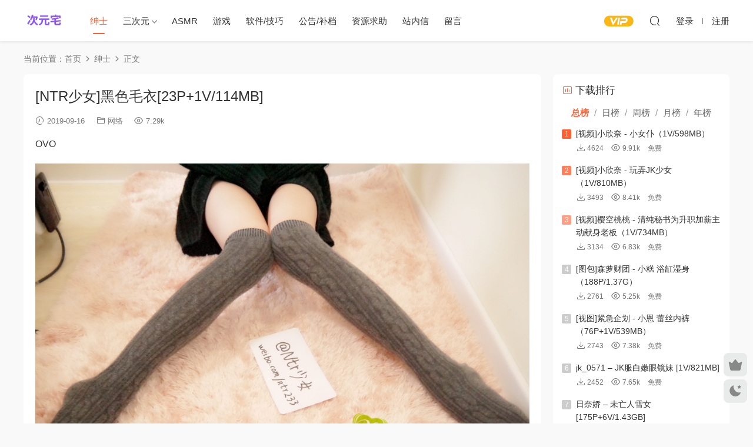

--- FILE ---
content_type: text/html; charset=UTF-8
request_url: https://www.acgovo.live/6012.html
body_size: 10367
content:
<!DOCTYPE HTML>
<html lang="zh-Hans">
<head>
  <meta charset="UTF-8">
  <meta http-equiv="X-UA-Compatible" content="IE=edge,chrome=1">
  <meta name="viewport" content="width=device-width,minimum-scale=1.0,maximum-scale=1.0,user-scalable=no"/>
  <meta name="apple-mobile-web-app-title" content="次元宅">
  <meta http-equiv="Cache-Control" content="no-siteapp">
    <title>[NTR少女]黑色毛衣[23P+1V/114MB] - 次元宅</title>
  <meta name="keywords" content="NTR少女,绅士,网络">
  <meta name="description" content="OVO">
    <link rel="shortcut icon" href="https://www.acgtut.com/wp-content/uploads/2023/10/6f85adccb998c7a7840b3548fe19ffda.png">
  <meta name='robots' content='max-image-preview:large' />
<style id='wp-img-auto-sizes-contain-inline-css' type='text/css'>
img:is([sizes=auto i],[sizes^="auto," i]){contain-intrinsic-size:3000px 1500px}
/*# sourceURL=wp-img-auto-sizes-contain-inline-css */
</style>
<style id='classic-theme-styles-inline-css' type='text/css'>
/*! This file is auto-generated */
.wp-block-button__link{color:#fff;background-color:#32373c;border-radius:9999px;box-shadow:none;text-decoration:none;padding:calc(.667em + 2px) calc(1.333em + 2px);font-size:1.125em}.wp-block-file__button{background:#32373c;color:#fff;text-decoration:none}
/*# sourceURL=/wp-includes/css/classic-themes.min.css */
</style>
<link rel='stylesheet' id='my-accordion-css-css' href='https://www.acgovo.live/wp-content/plugins/wp-accordion/assets/accordion.css?ver=2.2' type='text/css' media='all' />
<link rel='stylesheet' id='dripicons-css' href='//cdn.staticfile.org/dripicons/2.0.0/webfont.min.css?ver=2.0.0' type='text/css' media='screen' />
<link rel='stylesheet' id='modown-font-css' href='https://www.acgovo.live/wp-content/themes/modown/static/css/iconfont.css?ver=9.4' type='text/css' media='screen' />
<link rel='stylesheet' id='modown-base-css' href='https://www.acgovo.live/wp-content/themes/modown/static/css/base.css?ver=9.4' type='text/css' media='screen' />
<script type="text/javascript" src="https://www.acgovo.live/wp-includes/js/jquery/jquery.min.js?ver=3.7.1" id="jquery-core-js"></script>
<script type="text/javascript" src="https://www.acgovo.live/wp-includes/js/jquery/jquery-migrate.min.js?ver=3.4.1" id="jquery-migrate-js"></script>
<link rel="https://api.w.org/" href="https://www.acgovo.live/wp-json/" /><link rel="alternate" title="JSON" type="application/json" href="https://www.acgovo.live/wp-json/wp/v2/posts/6012" /><style id="erphpdown-custom">.erphpdown-default, .erphpdown-see{padding: 15px 25px !important;border: none !important;background: #f5f5f5;}.erphpdown-default > legend{display: none !important;}.erphpdown-default .erphpdown-child{border: none !important;background: #e8e8e8;padding: 25px 15px 15px !important;margin: 10px 0 !important;}.erphpdown-default .erphpdown-child > legend{position: absolute;top: 0;background: #d4d4d4;color: #444;padding: 0 8px !important}</style>
<link rel="icon" href="https://www.acgovo.live/wp-content/uploads/2023/10/eb098ace12a927d99d40b3f0aa9dbb78-32x32.png" sizes="32x32" />
<link rel="icon" href="https://www.acgovo.live/wp-content/uploads/2023/10/eb098ace12a927d99d40b3f0aa9dbb78-192x192.png" sizes="192x192" />
<link rel="apple-touch-icon" href="https://www.acgovo.live/wp-content/uploads/2023/10/eb098ace12a927d99d40b3f0aa9dbb78-180x180.png" />
<meta name="msapplication-TileImage" content="https://www.acgovo.live/wp-content/uploads/2023/10/eb098ace12a927d99d40b3f0aa9dbb78-270x270.png" />
    <script>var $ = jQuery;</script>
  <style>
  :root{--theme-color: #ff5f33;--theme-color2: #ff5f33;--theme-radius: 8px;}  @media (max-width: 768px){
    .banner{height: 200px !important;}
  }
      .grids .grid h3 a{height: 40px;-webkit-line-clamp:2;}
    .grids .audio .title{line-height: 25px;}
      .grids .grid .grid-meta .price .fee, .lists .grid .grid-meta .price .fee, .lists .list .list-meta .price .fee, .grids .list .list-meta .price .fee, .grids .grid .cat .price .fee{background: #309dd3;}
      .grid > .recommend-tag, .list > .recommend-tag{background: #ffffff !important;}
    .grid > .recommend-tag:before, .list > .recommend-tag:before{border-color: transparent transparent #ffffff transparent !important;}
  .logo a img{width:70px;height:auto;max-height:100%}@media (max-width: 1024px){.logo a img{width:60px;height:auto;max-height:100%}}.footer-widget{width:calc(21% - 20px);}@media (max-width: 768px){.footer-widget{width:calc(50% - 20px);margin-bottom:25px}
  .footer-widget:first-child{width:calc(100% - 20px);padding-right: 0}
  .footer-widget:last-child{width:calc(100% - 20px);padding-left: 0;margin-bottom: 0}}@media (max-width: 768px){.nav-right .nav-vip{display: none;}.nav-right .nav-tougao{display: none;}.nav-right .nav-notice{display: none;}body{margin-bottom:50px}.sitetips-default{bottom:100px;}
        .rollbar{display: none;}}@media (max-width:480px){}</style><style id='global-styles-inline-css' type='text/css'>
:root{--wp--preset--aspect-ratio--square: 1;--wp--preset--aspect-ratio--4-3: 4/3;--wp--preset--aspect-ratio--3-4: 3/4;--wp--preset--aspect-ratio--3-2: 3/2;--wp--preset--aspect-ratio--2-3: 2/3;--wp--preset--aspect-ratio--16-9: 16/9;--wp--preset--aspect-ratio--9-16: 9/16;--wp--preset--color--black: #000000;--wp--preset--color--cyan-bluish-gray: #abb8c3;--wp--preset--color--white: #ffffff;--wp--preset--color--pale-pink: #f78da7;--wp--preset--color--vivid-red: #cf2e2e;--wp--preset--color--luminous-vivid-orange: #ff6900;--wp--preset--color--luminous-vivid-amber: #fcb900;--wp--preset--color--light-green-cyan: #7bdcb5;--wp--preset--color--vivid-green-cyan: #00d084;--wp--preset--color--pale-cyan-blue: #8ed1fc;--wp--preset--color--vivid-cyan-blue: #0693e3;--wp--preset--color--vivid-purple: #9b51e0;--wp--preset--gradient--vivid-cyan-blue-to-vivid-purple: linear-gradient(135deg,rgb(6,147,227) 0%,rgb(155,81,224) 100%);--wp--preset--gradient--light-green-cyan-to-vivid-green-cyan: linear-gradient(135deg,rgb(122,220,180) 0%,rgb(0,208,130) 100%);--wp--preset--gradient--luminous-vivid-amber-to-luminous-vivid-orange: linear-gradient(135deg,rgb(252,185,0) 0%,rgb(255,105,0) 100%);--wp--preset--gradient--luminous-vivid-orange-to-vivid-red: linear-gradient(135deg,rgb(255,105,0) 0%,rgb(207,46,46) 100%);--wp--preset--gradient--very-light-gray-to-cyan-bluish-gray: linear-gradient(135deg,rgb(238,238,238) 0%,rgb(169,184,195) 100%);--wp--preset--gradient--cool-to-warm-spectrum: linear-gradient(135deg,rgb(74,234,220) 0%,rgb(151,120,209) 20%,rgb(207,42,186) 40%,rgb(238,44,130) 60%,rgb(251,105,98) 80%,rgb(254,248,76) 100%);--wp--preset--gradient--blush-light-purple: linear-gradient(135deg,rgb(255,206,236) 0%,rgb(152,150,240) 100%);--wp--preset--gradient--blush-bordeaux: linear-gradient(135deg,rgb(254,205,165) 0%,rgb(254,45,45) 50%,rgb(107,0,62) 100%);--wp--preset--gradient--luminous-dusk: linear-gradient(135deg,rgb(255,203,112) 0%,rgb(199,81,192) 50%,rgb(65,88,208) 100%);--wp--preset--gradient--pale-ocean: linear-gradient(135deg,rgb(255,245,203) 0%,rgb(182,227,212) 50%,rgb(51,167,181) 100%);--wp--preset--gradient--electric-grass: linear-gradient(135deg,rgb(202,248,128) 0%,rgb(113,206,126) 100%);--wp--preset--gradient--midnight: linear-gradient(135deg,rgb(2,3,129) 0%,rgb(40,116,252) 100%);--wp--preset--font-size--small: 13px;--wp--preset--font-size--medium: 20px;--wp--preset--font-size--large: 36px;--wp--preset--font-size--x-large: 42px;--wp--preset--spacing--20: 0.44rem;--wp--preset--spacing--30: 0.67rem;--wp--preset--spacing--40: 1rem;--wp--preset--spacing--50: 1.5rem;--wp--preset--spacing--60: 2.25rem;--wp--preset--spacing--70: 3.38rem;--wp--preset--spacing--80: 5.06rem;--wp--preset--shadow--natural: 6px 6px 9px rgba(0, 0, 0, 0.2);--wp--preset--shadow--deep: 12px 12px 50px rgba(0, 0, 0, 0.4);--wp--preset--shadow--sharp: 6px 6px 0px rgba(0, 0, 0, 0.2);--wp--preset--shadow--outlined: 6px 6px 0px -3px rgb(255, 255, 255), 6px 6px rgb(0, 0, 0);--wp--preset--shadow--crisp: 6px 6px 0px rgb(0, 0, 0);}:where(.is-layout-flex){gap: 0.5em;}:where(.is-layout-grid){gap: 0.5em;}body .is-layout-flex{display: flex;}.is-layout-flex{flex-wrap: wrap;align-items: center;}.is-layout-flex > :is(*, div){margin: 0;}body .is-layout-grid{display: grid;}.is-layout-grid > :is(*, div){margin: 0;}:where(.wp-block-columns.is-layout-flex){gap: 2em;}:where(.wp-block-columns.is-layout-grid){gap: 2em;}:where(.wp-block-post-template.is-layout-flex){gap: 1.25em;}:where(.wp-block-post-template.is-layout-grid){gap: 1.25em;}.has-black-color{color: var(--wp--preset--color--black) !important;}.has-cyan-bluish-gray-color{color: var(--wp--preset--color--cyan-bluish-gray) !important;}.has-white-color{color: var(--wp--preset--color--white) !important;}.has-pale-pink-color{color: var(--wp--preset--color--pale-pink) !important;}.has-vivid-red-color{color: var(--wp--preset--color--vivid-red) !important;}.has-luminous-vivid-orange-color{color: var(--wp--preset--color--luminous-vivid-orange) !important;}.has-luminous-vivid-amber-color{color: var(--wp--preset--color--luminous-vivid-amber) !important;}.has-light-green-cyan-color{color: var(--wp--preset--color--light-green-cyan) !important;}.has-vivid-green-cyan-color{color: var(--wp--preset--color--vivid-green-cyan) !important;}.has-pale-cyan-blue-color{color: var(--wp--preset--color--pale-cyan-blue) !important;}.has-vivid-cyan-blue-color{color: var(--wp--preset--color--vivid-cyan-blue) !important;}.has-vivid-purple-color{color: var(--wp--preset--color--vivid-purple) !important;}.has-black-background-color{background-color: var(--wp--preset--color--black) !important;}.has-cyan-bluish-gray-background-color{background-color: var(--wp--preset--color--cyan-bluish-gray) !important;}.has-white-background-color{background-color: var(--wp--preset--color--white) !important;}.has-pale-pink-background-color{background-color: var(--wp--preset--color--pale-pink) !important;}.has-vivid-red-background-color{background-color: var(--wp--preset--color--vivid-red) !important;}.has-luminous-vivid-orange-background-color{background-color: var(--wp--preset--color--luminous-vivid-orange) !important;}.has-luminous-vivid-amber-background-color{background-color: var(--wp--preset--color--luminous-vivid-amber) !important;}.has-light-green-cyan-background-color{background-color: var(--wp--preset--color--light-green-cyan) !important;}.has-vivid-green-cyan-background-color{background-color: var(--wp--preset--color--vivid-green-cyan) !important;}.has-pale-cyan-blue-background-color{background-color: var(--wp--preset--color--pale-cyan-blue) !important;}.has-vivid-cyan-blue-background-color{background-color: var(--wp--preset--color--vivid-cyan-blue) !important;}.has-vivid-purple-background-color{background-color: var(--wp--preset--color--vivid-purple) !important;}.has-black-border-color{border-color: var(--wp--preset--color--black) !important;}.has-cyan-bluish-gray-border-color{border-color: var(--wp--preset--color--cyan-bluish-gray) !important;}.has-white-border-color{border-color: var(--wp--preset--color--white) !important;}.has-pale-pink-border-color{border-color: var(--wp--preset--color--pale-pink) !important;}.has-vivid-red-border-color{border-color: var(--wp--preset--color--vivid-red) !important;}.has-luminous-vivid-orange-border-color{border-color: var(--wp--preset--color--luminous-vivid-orange) !important;}.has-luminous-vivid-amber-border-color{border-color: var(--wp--preset--color--luminous-vivid-amber) !important;}.has-light-green-cyan-border-color{border-color: var(--wp--preset--color--light-green-cyan) !important;}.has-vivid-green-cyan-border-color{border-color: var(--wp--preset--color--vivid-green-cyan) !important;}.has-pale-cyan-blue-border-color{border-color: var(--wp--preset--color--pale-cyan-blue) !important;}.has-vivid-cyan-blue-border-color{border-color: var(--wp--preset--color--vivid-cyan-blue) !important;}.has-vivid-purple-border-color{border-color: var(--wp--preset--color--vivid-purple) !important;}.has-vivid-cyan-blue-to-vivid-purple-gradient-background{background: var(--wp--preset--gradient--vivid-cyan-blue-to-vivid-purple) !important;}.has-light-green-cyan-to-vivid-green-cyan-gradient-background{background: var(--wp--preset--gradient--light-green-cyan-to-vivid-green-cyan) !important;}.has-luminous-vivid-amber-to-luminous-vivid-orange-gradient-background{background: var(--wp--preset--gradient--luminous-vivid-amber-to-luminous-vivid-orange) !important;}.has-luminous-vivid-orange-to-vivid-red-gradient-background{background: var(--wp--preset--gradient--luminous-vivid-orange-to-vivid-red) !important;}.has-very-light-gray-to-cyan-bluish-gray-gradient-background{background: var(--wp--preset--gradient--very-light-gray-to-cyan-bluish-gray) !important;}.has-cool-to-warm-spectrum-gradient-background{background: var(--wp--preset--gradient--cool-to-warm-spectrum) !important;}.has-blush-light-purple-gradient-background{background: var(--wp--preset--gradient--blush-light-purple) !important;}.has-blush-bordeaux-gradient-background{background: var(--wp--preset--gradient--blush-bordeaux) !important;}.has-luminous-dusk-gradient-background{background: var(--wp--preset--gradient--luminous-dusk) !important;}.has-pale-ocean-gradient-background{background: var(--wp--preset--gradient--pale-ocean) !important;}.has-electric-grass-gradient-background{background: var(--wp--preset--gradient--electric-grass) !important;}.has-midnight-gradient-background{background: var(--wp--preset--gradient--midnight) !important;}.has-small-font-size{font-size: var(--wp--preset--font-size--small) !important;}.has-medium-font-size{font-size: var(--wp--preset--font-size--medium) !important;}.has-large-font-size{font-size: var(--wp--preset--font-size--large) !important;}.has-x-large-font-size{font-size: var(--wp--preset--font-size--x-large) !important;}
/*# sourceURL=global-styles-inline-css */
</style>
</head>
<body class="wp-singular post-template-default single single-post postid-6012 single-format-standard wp-theme-modown">
<header class="header">
  <div class="container clearfix">

    
        <div class="logo">
      <a href="https://www.acgovo.live" title="次元宅"><img src="https://www.acgtut.com/wp-content/uploads/2024/03/f24de3e88d7a98c284acc2e4aa7a4a2c.png" data-light="https://www.acgtut.com/wp-content/uploads/2024/03/f24de3e88d7a98c284acc2e4aa7a4a2c.png" data-dark="https://www.acgtut.com/wp-content/uploads/2024/03/f24de3e88d7a98c284acc2e4aa7a4a2c.png" alt="次元宅" /></a>
    </div>

    <ul class="nav-main">
      <li id="menu-item-32889" class="menu-item menu-item-type-taxonomy menu-item-object-category current-post-ancestor current-menu-parent current-post-parent menu-item-32889"><a href="https://www.acgovo.live/gentleman">绅士</a></li>
<li id="menu-item-32886" class="menu-item menu-item-type-taxonomy menu-item-object-category menu-item-has-children menu-item-32886"><a href="https://www.acgovo.live/three_dimension_world">三次元</a>
<ul class="sub-menu">
	<li id="menu-item-45501" class="menu-item menu-item-type-taxonomy menu-item-object-category menu-item-45501"><a href="https://www.acgovo.live/three_dimension_world/photo">写真</a></li>
	<li id="menu-item-45500" class="menu-item menu-item-type-taxonomy menu-item-object-category menu-item-45500"><a href="https://www.acgovo.live/three_dimension_world/cosplay">cosplay</a></li>
	<li id="menu-item-45499" class="menu-item menu-item-type-taxonomy menu-item-object-category menu-item-45499"><a href="https://www.acgovo.live/three_dimension_world/chowder">杂烩</a></li>
</ul>
</li>
<li id="menu-item-32885" class="menu-item menu-item-type-taxonomy menu-item-object-category menu-item-32885"><a href="https://www.acgovo.live/asmr">ASMR</a></li>
<li id="menu-item-32888" class="menu-item menu-item-type-taxonomy menu-item-object-category menu-item-32888"><a href="https://www.acgovo.live/galgame">游戏</a></li>
<li id="menu-item-32890" class="menu-item menu-item-type-taxonomy menu-item-object-category menu-item-32890"><a href="https://www.acgovo.live/software_skills">软件/技巧</a></li>
<li id="menu-item-35724" class="menu-item menu-item-type-taxonomy menu-item-object-category menu-item-35724"><a href="https://www.acgovo.live/other/%e5%85%ac%e5%91%8a">公告/补档</a></li>
<li id="menu-item-38506" class="menu-item menu-item-type-post_type menu-item-object-page menu-item-38506"><a href="https://www.acgovo.live/qiuzhu">资源求助</a></li>
<li id="menu-item-38784" class="menu-item menu-item-type-custom menu-item-object-custom menu-item-38784"><a href="https://www.acgtut.com/user-2?action=ticket">站内信</a></li>
<li id="menu-item-38507" class="menu-item menu-item-type-post_type menu-item-object-page menu-item-38507"><a href="https://www.acgovo.live/leave_a_message">留言</a></li>
    </ul>

    
    <ul class="nav-right">
                  <li class="nav-vip">
        <a href="https://www.acgovo.live/vip"><i class="icon icon-vip-s"></i></a>
      </li>
                                    <li class="nav-search">
        <a href="javascript:;" class="search-loader" title="搜索"><i class="icon icon-search"></i></a>
      </li>
                    <li class="nav-login no"><a href="https://www.acgovo.live/login?redirect_to=https://www.acgovo.live/6012.html" class="signin-loader" rel="nofollow"><i class="icon icon-user"></i><span>登录</span></a><b class="nav-line"></b><a href="https://www.acgovo.live/login?action=register&redirect_to=https://www.acgovo.live/6012.html" class="signup-loader" rel="nofollow"><span>注册</span></a></li>
                    <li class="nav-button"><a href="javascript:;" class="nav-loader"><i class="icon icon-menu"></i></a></li>
          </ul>

  </div>
</header>


<div class="search-wrap">
  <div class="container search-wrap-container">
    <form action="https://www.acgovo.live/" class="search-form" method="get">
            <input autocomplete="off" class="search-input" name="s" placeholder="输入关键字回车" type="text">
      <button class="search-btn" type="submit"><i class="icon icon-search"></i>搜索</button>
      <i class="icon icon-close"></i>
      <input type="hidden" name="cat" class="search-cat-val">
          </form>
  </div>
</div><div class="main">
		<div class="container clearfix">
				<div class="breadcrumbs">当前位置：<span><a href="https://www.acgovo.live/" itemprop="url"><span itemprop="title">首页</span></a></span> <span class="sep"><i class="dripicons dripicons-chevron-right"></i></span> <span><a href="https://www.acgovo.live/gentleman" itemprop="url"><span itemprop="title">绅士</span></a></span> <span class="sep"><i class="dripicons dripicons-chevron-right"></i></span> <span class="current">正文</span></div>						<div class="content-wrap">
	    	<div class="content">
	    			    			    			    			    		<article id="single-content" class="single-content">
		    		<div class="article-header">	<h1 class="article-title">[NTR少女]黑色毛衣[23P+1V/114MB]</h1>
	<div class="article-meta">
				<span class="item"><i class="icon icon-time"></i> 2019-09-16</span>		<span class="item item-cats"><i class="icon icon-cat"></i> <a href="https://www.acgovo.live/gentleman/wangluo">网络</a></span>		<span class="item"><i class="icon icon-eye"></i> 7.29k</span>							</div>
</div>		    		<div class="article-content clearfix">
		    					    					    					    					    						    						    						    						    			<p>OVO</p>
<div class="wp-caption aligncenter"><a href="https://www.acgtut.com/wp-content/uploads/2019/09/8fd7f981e10b41330b618129afcaab2d.jpg" target="_blank" rel="noopener noreferrer"> <img fetchpriority="high" decoding="async" src="https://www.acgtut.com/wp-content/uploads/2019/09/8fd7f981e10b41330b618129afcaab2d.jpg" alt="acguz_com (5)(2)" width="4000" height="3000" /> </a></div>
			    						    						    			<style>.erphpdown-box, .erphpdown-box + .article-custom-metas{display:block;}</style><div class="erphpdown-box"><span class="erphpdown-title">资源下载</span><div class="erphpdown-con clearfix"><div class="erphpdown-price">下载价格<span>免费</span></div><div class="erphpdown-cart"><a href="javascript:;" class="down signin-loader">立即购买</a></div></div><div class="tips2"><div class="entry-copyright"><p>如果你有更好的建议<a href="https://www.acgtut.com/35903.html"style="color: #e60023">点击这儿</a>可以反馈</p>
<p>关于你在本站可能会遇到的问题解决教程：<a href="https://www.acgtut.com/3800.html" style="color:#00aeff" target="_blank" rel="noopener"><i class="fa fa-arrow-down" aria-hidden="true"></i> 网站指南</a>  |  <a href="https://www.acgtut.com/38050.html" style="color:red" target="_blank"><i class="fa fa-exclamation-triangle" aria-hidden="true"></i> 分卷解压</a>  |  <a href="https://www.acgtut.com/user-2?action=vip" style="color:#ffbe02"><i class="fa fa-info-circle" aria-hidden="true"></i> 开通会员</a></p></div></div>			    					    		
			    					    				    					            </div>
		    			<div class="article-act">
						<a href="javascript:;" class="article-collect signin-loader" title="收藏"><i class="icon icon-star"></i> <span>2</span></a>
							<a href="javascript:;" class="article-zan" data-id="6012"><i class="icon icon-zan"></i> <span>2</span></a>
		</div>
		            <div class="article-tags"><a href="https://www.acgovo.live/tag/ntr%e5%b0%91%e5%a5%b3" rel="tag">NTR少女</a></div>						            </article>
	            	            	            <nav class="article-nav">
	                <span class="article-nav-prev">上一篇<br><a href="https://www.acgovo.live/6009.html" rel="prev">[奶昔绵冰]燕云炮萝[38P/56MB]</a></span>
	                <span class="article-nav-next">下一篇<br><a href="https://www.acgovo.live/6020.html" rel="next">[会员][一只肉酱阿]旗袍[118P+4V/129MB]</a></span>
	            </nav>
	            	            	            <div class="single-related"><h3 class="related-title"><i class="icon icon-related"></i> 猜你喜欢</h3><div class="grids relateds clearfix"><div class="post grid"  data-id="12185">
    <div class="img">
        <a href="https://www.acgovo.live/12185.html" title="[NTR少女]运动服[49P/72MB]" target="_blank" rel="bookmark">
        <img src="https://www.acgovo.live/wp-content/themes/modown/static/img/thumbnail.png" data-src="https://www.acgovo.live/wp-content/uploads/2021/03/e530eb364302c7bc23d19d0575a7d9cd.jpg" class="thumb" alt="[NTR少女]运动服[49P/72MB]">
                </a>
            </div>
    <div class="con">
        <div class="cat"><a href="https://www.acgovo.live/gentleman/wangluo">网络</a></div>
        
        <h3 itemprop="name headline"><a itemprop="url" rel="bookmark" href="https://www.acgovo.live/12185.html" title="[NTR少女]运动服[49P/72MB]" target="_blank">[NTR少女]运动服[49P/72MB]</a></h3>

                <div class="excerpt">。
 </div>
        <div class="grid-meta">
            <span class="time"><i class="icon icon-time"></i> 2021-03-16</span><span class="views"><i class="icon icon-eye"></i> 5.94k</span><span class="comments"><i class="icon icon-comment"></i> 11</span><span class="price"><span class="fee free-tag">免费</span></span>        </div>

            </div>

    <span class="vip-tag free-tag"><i>免费</i></span>    </div><div class="post grid"  data-id="12177">
    <div class="img">
        <a href="https://www.acgovo.live/12177.html" title="[会员][NTR少女]小熊图案白丝[96P/199MB]" target="_blank" rel="bookmark">
        <img src="https://www.acgovo.live/wp-content/themes/modown/static/img/thumbnail.png" data-src="https://www.acgovo.live/wp-content/uploads/2021/03/3c0de3fec9ab8a3df01109251f137119.jpg" class="thumb" alt="[会员][NTR少女]小熊图案白丝[96P/199MB]">
                </a>
            </div>
    <div class="con">
        <div class="cat"><a href="https://www.acgovo.live/gentleman/wangluo">网络</a></div>
        
        <h3 itemprop="name headline"><a itemprop="url" rel="bookmark" href="https://www.acgovo.live/12177.html" title="[会员][NTR少女]小熊图案白丝[96P/199MB]" target="_blank">[会员][NTR少女]小熊图案白丝[96P/199MB]</a></h3>

                <div class="excerpt">补发
 </div>
        <div class="grid-meta">
            <span class="time"><i class="icon icon-time"></i> 2021-03-15</span><span class="views"><i class="icon icon-eye"></i> 2.86k</span><span class="comments"><i class="icon icon-comment"></i> 7</span><span class="price"><span class="fee vip-tag">VIP</span></span>        </div>

            </div>

    <span class="vip-tag"><i>VIP</i></span>    </div><div class="post grid"  data-id="12173">
    <div class="img">
        <a href="https://www.acgovo.live/12173.html" title="[NTR少女]友利奈绪[79P/128MB]" target="_blank" rel="bookmark">
        <img src="https://www.acgovo.live/wp-content/themes/modown/static/img/thumbnail.png" data-src="https://www.acgovo.live/wp-content/uploads/2021/03/77d51151b884ad3ff45714ec42c3dba8.jpg" class="thumb" alt="[NTR少女]友利奈绪[79P/128MB]">
                </a>
            </div>
    <div class="con">
        <div class="cat"><a href="https://www.acgovo.live/gentleman/wangluo">网络</a></div>
        
        <h3 itemprop="name headline"><a itemprop="url" rel="bookmark" href="https://www.acgovo.live/12173.html" title="[NTR少女]友利奈绪[79P/128MB]" target="_blank">[NTR少女]友利奈绪[79P/128MB]</a></h3>

                <div class="excerpt">补发。
 </div>
        <div class="grid-meta">
            <span class="time"><i class="icon icon-time"></i> 2021-03-14</span><span class="views"><i class="icon icon-eye"></i> 5.42k</span><span class="comments"><i class="icon icon-comment"></i> 3</span><span class="price"><span class="fee free-tag">免费</span></span>        </div>

            </div>

    <span class="vip-tag free-tag"><i>免费</i></span>    </div></div></div>	            <div class="single-comment">
	<h3 class="comments-title" id="comments">
		<i class="icon icon-comments"></i> 评论<small>21</small>
	</h3>
	<div id="respond" class="comments-respond no_webshot">
				<div class="comment-signarea">请先 <a href="javascript:;" class="signin-loader">登录</a></div>
			</div>
			<div id="postcomments" class="postcomments">
			<ol class="commentlist">
				<li class="comment even thread-even depth-1" id="comment-60745"><div class="comt-avatar"><img src="https://www.acgovo.live/wp-content/themes/modown/static/img/avatar.png" class="avatar avatar-50 photo" width="50" height="50" /></div><div class="comt-main" id="div-comment-60745">真细<div class="comt-meta"><span class="comt-author"></span><i class="icon icon-time"></i> 2023-08-21<a href="javascript:;" class="comt-zan" data-id="60745"><i class="icon icon-zan"></i> <span>0</span></a><a rel="nofollow" class="comment-reply-login" href="https://www.acgovo.live/wp-login.php?redirect_to=https%3A%2F%2Fwww.acgovo.live%2F6012.html"><i class="icon icon-reply"></i> 回复</a></div></div></li><!-- #comment-## -->
<li class="comment odd alt thread-odd thread-alt depth-1" id="comment-59588"><div class="comt-avatar"><img src="https://www.acgovo.live/wp-content/themes/modown/static/img/avatar.png" class="avatar avatar-50 photo" width="50" height="50" /></div><div class="comt-main" id="div-comment-59588">我要冲<div class="comt-meta"><span class="comt-author"></span><i class="icon icon-time"></i> 2023-06-17<a href="javascript:;" class="comt-zan" data-id="59588"><i class="icon icon-zan"></i> <span>0</span></a><a rel="nofollow" class="comment-reply-login" href="https://www.acgovo.live/wp-login.php?redirect_to=https%3A%2F%2Fwww.acgovo.live%2F6012.html"><i class="icon icon-reply"></i> 回复</a></div></div></li><!-- #comment-## -->
<li class="comment even thread-even depth-1" id="comment-50863"><div class="comt-avatar"><img src="https://www.acgovo.live/wp-content/themes/modown/static/img/avatar.png" class="avatar avatar-50 photo" width="50" height="50" /></div><div class="comt-main" id="div-comment-50863">已收藏<div class="comt-meta"><span class="comt-author"></span><i class="icon icon-time"></i> 2022-01-25<a href="javascript:;" class="comt-zan" data-id="50863"><i class="icon icon-zan"></i> <span>0</span></a><a rel="nofollow" class="comment-reply-login" href="https://www.acgovo.live/wp-login.php?redirect_to=https%3A%2F%2Fwww.acgovo.live%2F6012.html"><i class="icon icon-reply"></i> 回复</a></div></div></li><!-- #comment-## -->
<li class="comment odd alt thread-odd thread-alt depth-1" id="comment-43052"><div class="comt-avatar"><img src="https://www.acgovo.live/wp-content/themes/modown/static/img/avatar.png" class="avatar avatar-50 photo" width="50" height="50" /></div><div class="comt-main" id="div-comment-43052">好可爱的袜子<div class="comt-meta"><span class="comt-author"></span><i class="icon icon-time"></i> 2021-11-26<a href="javascript:;" class="comt-zan" data-id="43052"><i class="icon icon-zan"></i> <span>0</span></a><a rel="nofollow" class="comment-reply-login" href="https://www.acgovo.live/wp-login.php?redirect_to=https%3A%2F%2Fwww.acgovo.live%2F6012.html"><i class="icon icon-reply"></i> 回复</a></div></div></li><!-- #comment-## -->
<li class="comment even thread-even depth-1" id="comment-40430"><div class="comt-avatar"><img src="https://www.acgovo.live/wp-content/themes/modown/static/img/avatar.png" class="avatar avatar-50 photo" width="50" height="50" /></div><div class="comt-main" id="div-comment-40430">这腿细的风都挂的飘<div class="comt-meta"><span class="comt-author"></span><i class="icon icon-time"></i> 2021-10-31<a href="javascript:;" class="comt-zan" data-id="40430"><i class="icon icon-zan"></i> <span>0</span></a><a rel="nofollow" class="comment-reply-login" href="https://www.acgovo.live/wp-login.php?redirect_to=https%3A%2F%2Fwww.acgovo.live%2F6012.html"><i class="icon icon-reply"></i> 回复</a></div></div></li><!-- #comment-## -->
			</ol>
			<div class="comments-pagination">
				<a class="page-numbers" href="https://www.acgovo.live/6012.html/comment-page-1#comments">1</a>
<span aria-current="page" class="page-numbers current">2</span>			</div>
		</div>
		</div>



	            	    	</div>
	    </div>
		<aside class="sidebar">
	<div class="theiaStickySidebar">
	
	<div class="widget widget-postlist widget-toplist widget-tablist"><h3><i class="icon icon-top"></i> 下载排行</h3><div class="posttoptab"><a href="javascript:;" data-index="0" class="active">总榜</a> / <a href="javascript:;" data-index="1">日榜</a> / <a href="javascript:;" data-index="2">周榜</a> / <a href="javascript:;" data-index="3">月榜</a> / <a href="javascript:;" data-index="4">年榜</a></div><ul class="posttopcon active" id="posttopcon0">        <li>
        	<span class="sort">1</span>
          <h4><a href="https://www.acgovo.live/38197.html" title="[视频]小欣奈 - 小女仆（1V/598MB）" target="_blank">[视频]小欣奈 - 小女仆（1V/598MB）</a></h4>
          <p class="meta">
          	<span class="downloads"><i class="icon icon-download"></i> 4624</span>
          	<span class="views"><i class="icon icon-eye"></i> 9.91k</span>          	<span class="price"><span class="fee">免费</span></span>          </p>
        </li>
		        <li>
        	<span class="sort">2</span>
          <h4><a href="https://www.acgovo.live/37990.html" title="[视频]小欣奈 - 玩弄JK少女（1V/810MB）" target="_blank">[视频]小欣奈 - 玩弄JK少女（1V/810MB）</a></h4>
          <p class="meta">
          	<span class="downloads"><i class="icon icon-download"></i> 3493</span>
          	<span class="views"><i class="icon icon-eye"></i> 8.41k</span>          	<span class="price"><span class="fee">免费</span></span>          </p>
        </li>
		        <li>
        	<span class="sort">3</span>
          <h4><a href="https://www.acgovo.live/33981.html" title="[视频]樱空桃桃 - 清纯秘书为升职加薪主动献身老板（1V/734MB）" target="_blank">[视频]樱空桃桃 - 清纯秘书为升职加薪主动献身老板（1V/734MB）</a></h4>
          <p class="meta">
          	<span class="downloads"><i class="icon icon-download"></i> 3134</span>
          	<span class="views"><i class="icon icon-eye"></i> 6.83k</span>          	<span class="price"><span class="fee">免费</span></span>          </p>
        </li>
		        <li>
        	<span class="sort">4</span>
          <h4><a href="https://www.acgovo.live/37887.html" title="[图包]森萝财团 - 小糕 浴缸湿身（188P/1.37G）" target="_blank">[图包]森萝财团 - 小糕 浴缸湿身（188P/1.37G）</a></h4>
          <p class="meta">
          	<span class="downloads"><i class="icon icon-download"></i> 2761</span>
          	<span class="views"><i class="icon icon-eye"></i> 5.25k</span>          	<span class="price"><span class="fee">免费</span></span>          </p>
        </li>
		        <li>
        	<span class="sort">5</span>
          <h4><a href="https://www.acgovo.live/34419.html" title="[视图]紧急企划 - 小恩 蕾丝内裤（76P+1V/539MB）" target="_blank">[视图]紧急企划 - 小恩 蕾丝内裤（76P+1V/539MB）</a></h4>
          <p class="meta">
          	<span class="downloads"><i class="icon icon-download"></i> 2743</span>
          	<span class="views"><i class="icon icon-eye"></i> 7.38k</span>          	<span class="price"><span class="fee">免费</span></span>          </p>
        </li>
		        <li>
        	<span class="sort">6</span>
          <h4><a href="https://www.acgovo.live/35138.html" title="jk_0571 – JK服白嫩眼镜妹 [1V/821MB]" target="_blank">jk_0571 – JK服白嫩眼镜妹 [1V/821MB]</a></h4>
          <p class="meta">
          	<span class="downloads"><i class="icon icon-download"></i> 2452</span>
          	<span class="views"><i class="icon icon-eye"></i> 7.65k</span>          	<span class="price"><span class="fee">免费</span></span>          </p>
        </li>
		        <li>
        	<span class="sort">7</span>
          <h4><a href="https://www.acgovo.live/38665.html" title="日奈娇 – 未亡人雪女 [175P+6V/1.43GB]" target="_blank">日奈娇 – 未亡人雪女 [175P+6V/1.43GB]</a></h4>
          <p class="meta">
          	<span class="downloads"><i class="icon icon-download"></i> 2215</span>
          	<span class="views"><i class="icon icon-eye"></i> 3.29k</span>          	<span class="price"><span class="fee">免费</span></span>          </p>
        </li>
		</ul><ul class="posttopcon" id="posttopcon1">        <li>
        	<span class="sort">1</span>
          <h4><a href="https://www.acgovo.live/50050.html" title="[每周一看]第二期内测" target="_blank">[每周一看]第二期内测</a></h4>
          <p class="meta">
          	<span class="downloads"><i class="icon icon-download"></i> 9</span>
          	<span class="views"><i class="icon icon-eye"></i> 29</span>          	<span class="price"><span class="fee"><i class="icon icon-money"></i> 1</span></span>          </p>
        </li>
		</ul><ul class="posttopcon" id="posttopcon2">        <li>
        	<span class="sort">1</span>
          <h4><a href="https://www.acgovo.live/50050.html" title="[每周一看]第二期内测" target="_blank">[每周一看]第二期内测</a></h4>
          <p class="meta">
          	<span class="downloads"><i class="icon icon-download"></i> 9</span>
          	<span class="views"><i class="icon icon-eye"></i> 29</span>          	<span class="price"><span class="fee"><i class="icon icon-money"></i> 1</span></span>          </p>
        </li>
		</ul><ul class="posttopcon" id="posttopcon3">        <li>
        	<span class="sort">1</span>
          <h4><a href="https://www.acgovo.live/49937.html" title="Pure Media – Vol.305 Yeha - Hard balls &amp; Red hole (P) [142P/219MB]" target="_blank">Pure Media – Vol.305 Yeha - Hard balls &amp; Red hole (P) [142P/219MB]</a></h4>
          <p class="meta">
          	<span class="downloads"><i class="icon icon-download"></i> 315</span>
          	<span class="views"><i class="icon icon-eye"></i> 780</span>          	<span class="price"><span class="fee">免费</span></span>          </p>
        </li>
		        <li>
        	<span class="sort">2</span>
          <h4><a href="https://www.acgovo.live/50010.html" title="[每周一看]第一期测试 超级公务员" target="_blank">[每周一看]第一期测试 超级公务员</a></h4>
          <p class="meta">
          	<span class="downloads"><i class="icon icon-download"></i> 180</span>
          	<span class="views"><i class="icon icon-eye"></i> 287</span>          	<span class="price"><span class="fee">免费</span></span>          </p>
        </li>
		        <li>
        	<span class="sort">3</span>
          <h4><a href="https://www.acgovo.live/50025.html" title="Hokunaimeko – 黑 明日方舟 [49P/222MB]" target="_blank">Hokunaimeko – 黑 明日方舟 [49P/222MB]</a></h4>
          <p class="meta">
          	<span class="downloads"><i class="icon icon-download"></i> 71</span>
          	<span class="views"><i class="icon icon-eye"></i> 201</span>          	<span class="price"><span class="fee">免费</span></span>          </p>
        </li>
		        <li>
        	<span class="sort">4</span>
          <h4><a href="https://www.acgovo.live/49957.html" title="咬一口兔娘 (咬人小小兔) – 加班秘书 11月月票特典 [32P/459MB]" target="_blank">咬一口兔娘 (咬人小小兔) – 加班秘书 11月月票特典 [32P/459MB]</a></h4>
          <p class="meta">
          	<span class="downloads"><i class="icon icon-download"></i> 68</span>
          	<span class="views"><i class="icon icon-eye"></i> 377</span>          	<span class="price"><span class="fee">免费</span></span>          </p>
        </li>
		        <li>
        	<span class="sort">5</span>
          <h4><a href="https://www.acgovo.live/49995.html" title="少女映画 – 远坂凛2 [90P+2V/855MB]" target="_blank">少女映画 – 远坂凛2 [90P+2V/855MB]</a></h4>
          <p class="meta">
          	<span class="downloads"><i class="icon icon-download"></i> 66</span>
          	<span class="views"><i class="icon icon-eye"></i> 255</span>          	<span class="price">VIP</span>          </p>
        </li>
		        <li>
        	<span class="sort">6</span>
          <h4><a href="https://www.acgovo.live/49963.html" title="咬一口兔娘 (咬人小小兔) – 鸣潮 守岸人 11月作品 [120P+1V/1.98GB]" target="_blank">咬一口兔娘 (咬人小小兔) – 鸣潮 守岸人 11月作品 [120P+1V/1.98GB]</a></h4>
          <p class="meta">
          	<span class="downloads"><i class="icon icon-download"></i> 56</span>
          	<span class="views"><i class="icon icon-eye"></i> 270</span>          	<span class="price">VIP</span>          </p>
        </li>
		        <li>
        	<span class="sort">7</span>
          <h4><a href="https://www.acgovo.live/49976.html" title="Pupu噗噗（pupuwaifu）– pupu的保龄球馆约会（上） [2V/848MB]" target="_blank">Pupu噗噗（pupuwaifu）– pupu的保龄球馆约会（上） [2V/848MB]</a></h4>
          <p class="meta">
          	<span class="downloads"><i class="icon icon-download"></i> 50</span>
          	<span class="views"><i class="icon icon-eye"></i> 264</span>          	<span class="price">VIP</span>          </p>
        </li>
		</ul><ul class="posttopcon" id="posttopcon4">        <li>
        	<span class="sort">1</span>
          <h4><a href="https://www.acgovo.live/49937.html" title="Pure Media – Vol.305 Yeha - Hard balls &amp; Red hole (P) [142P/219MB]" target="_blank">Pure Media – Vol.305 Yeha - Hard balls &amp; Red hole (P) [142P/219MB]</a></h4>
          <p class="meta">
          	<span class="downloads"><i class="icon icon-download"></i> 315</span>
          	<span class="views"><i class="icon icon-eye"></i> 780</span>          	<span class="price"><span class="fee">免费</span></span>          </p>
        </li>
		        <li>
        	<span class="sort">2</span>
          <h4><a href="https://www.acgovo.live/50010.html" title="[每周一看]第一期测试 超级公务员" target="_blank">[每周一看]第一期测试 超级公务员</a></h4>
          <p class="meta">
          	<span class="downloads"><i class="icon icon-download"></i> 180</span>
          	<span class="views"><i class="icon icon-eye"></i> 287</span>          	<span class="price"><span class="fee">免费</span></span>          </p>
        </li>
		        <li>
        	<span class="sort">3</span>
          <h4><a href="https://www.acgovo.live/50025.html" title="Hokunaimeko – 黑 明日方舟 [49P/222MB]" target="_blank">Hokunaimeko – 黑 明日方舟 [49P/222MB]</a></h4>
          <p class="meta">
          	<span class="downloads"><i class="icon icon-download"></i> 71</span>
          	<span class="views"><i class="icon icon-eye"></i> 201</span>          	<span class="price"><span class="fee">免费</span></span>          </p>
        </li>
		        <li>
        	<span class="sort">4</span>
          <h4><a href="https://www.acgovo.live/49957.html" title="咬一口兔娘 (咬人小小兔) – 加班秘书 11月月票特典 [32P/459MB]" target="_blank">咬一口兔娘 (咬人小小兔) – 加班秘书 11月月票特典 [32P/459MB]</a></h4>
          <p class="meta">
          	<span class="downloads"><i class="icon icon-download"></i> 68</span>
          	<span class="views"><i class="icon icon-eye"></i> 377</span>          	<span class="price"><span class="fee">免费</span></span>          </p>
        </li>
		        <li>
        	<span class="sort">5</span>
          <h4><a href="https://www.acgovo.live/49995.html" title="少女映画 – 远坂凛2 [90P+2V/855MB]" target="_blank">少女映画 – 远坂凛2 [90P+2V/855MB]</a></h4>
          <p class="meta">
          	<span class="downloads"><i class="icon icon-download"></i> 66</span>
          	<span class="views"><i class="icon icon-eye"></i> 255</span>          	<span class="price">VIP</span>          </p>
        </li>
		        <li>
        	<span class="sort">6</span>
          <h4><a href="https://www.acgovo.live/49963.html" title="咬一口兔娘 (咬人小小兔) – 鸣潮 守岸人 11月作品 [120P+1V/1.98GB]" target="_blank">咬一口兔娘 (咬人小小兔) – 鸣潮 守岸人 11月作品 [120P+1V/1.98GB]</a></h4>
          <p class="meta">
          	<span class="downloads"><i class="icon icon-download"></i> 56</span>
          	<span class="views"><i class="icon icon-eye"></i> 270</span>          	<span class="price">VIP</span>          </p>
        </li>
		        <li>
        	<span class="sort">7</span>
          <h4><a href="https://www.acgovo.live/49976.html" title="Pupu噗噗（pupuwaifu）– pupu的保龄球馆约会（上） [2V/848MB]" target="_blank">Pupu噗噗（pupuwaifu）– pupu的保龄球馆约会（上） [2V/848MB]</a></h4>
          <p class="meta">
          	<span class="downloads"><i class="icon icon-download"></i> 50</span>
          	<span class="views"><i class="icon icon-eye"></i> 264</span>          	<span class="price">VIP</span>          </p>
        </li>
		</ul></div><div class="widget widget-postlist"><h3><i class="icon icon-posts"></i> 随机文章</h3><ul class="clearfix">        <li>
          		            <h4><a href="https://www.acgovo.live/8819.html" target="_blank" title="[ASMR][绅士向][清软喵]听说抖m听完都石更了[1A/50MB]">[ASMR][绅士向][清软喵]听说抖m听完都石更了[1A/50MB]</a></h4>
          <p class="meta">
          	<span class="time">2020-05-29</span>          	<span class="views"><i class="icon icon-eye"></i> 1.19w</span>          	<span class="price"><span class="fee">免费</span></span>          </p>
                  </li>
		        <li>
          		            <h4><a href="https://www.acgovo.live/46757.html" target="_blank" title="视频 – 专属 part.20 [7V/1.75GB]">视频 – 专属 part.20 [7V/1.75GB]</a></h4>
          <p class="meta">
          	<span class="time">2025-06-29</span>          	<span class="views"><i class="icon icon-eye"></i> 952</span>          	<span class="price"><span class="fee"><i class="icon icon-money"></i> 40</span></span>          </p>
                  </li>
		        <li>
          		            <h4><a href="https://www.acgovo.live/6592.html" target="_blank" title="[Fantasy Factory]岛风[34P+4V/148MB]">[Fantasy Factory]岛风[34P+4V/148MB]</a></h4>
          <p class="meta">
          	<span class="time">2019-10-16</span>          	<span class="views"><i class="icon icon-eye"></i> 1.22w</span>          	<span class="price"><span class="fee">免费</span></span>          </p>
                  </li>
		        <li>
          		            <h4><a href="https://www.acgovo.live/10193.html" target="_blank" title="[rioko凉凉子]家中的人妻狐[20P+2V/80MB]">[rioko凉凉子]家中的人妻狐[20P+2V/80MB]</a></h4>
          <p class="meta">
          	<span class="time">2020-11-26</span>          	<span class="views"><i class="icon icon-eye"></i> 4.5k</span>          	<span class="price"><span class="fee">免费</span></span>          </p>
                  </li>
		        <li>
          		            <h4><a href="https://www.acgovo.live/47340.html" target="_blank" title="でるたぞ〜ん – 泳装春雨Ecchi版 [2V/2.56GB]">でるたぞ〜ん – 泳装春雨Ecchi版 [2V/2.56GB]</a></h4>
          <p class="meta">
          	<span class="time">2025-09-05</span>          	<span class="views"><i class="icon icon-eye"></i> 930</span>          	<span class="price">VIP</span>          </p>
                  </li>
		        <li>
          		            <h4><a href="https://www.acgovo.live/5971.html" target="_blank" title="[会员][恶犬]粉红套[26P+6V/117MB]">[会员][恶犬]粉红套[26P+6V/117MB]</a></h4>
          <p class="meta">
          	<span class="time">2019-09-16</span>          	<span class="views"><i class="icon icon-eye"></i> 4.17k</span>          	<span class="price">VIP</span>          </p>
                  </li>
		        <li>
          		            <h4><a href="https://www.acgovo.live/49804.html" target="_blank" title="星之迟迟 – 2025年08月计划F 2B同人 [66P/382MB]">星之迟迟 – 2025年08月计划F 2B同人 [66P/382MB]</a></h4>
          <p class="meta">
          	<span class="time">2025-12-11</span>          	<span class="views"><i class="icon icon-eye"></i> 463</span>          	<span class="price"><span class="fee">免费</span></span>          </p>
                  </li>
		</ul></div>	</div>	    
</aside>	</div>
</div>
<footer class="footer">
	<div class="container">
	    		<div class="footer-widgets">
	    		    </div>
	    	    	    <div class="copyright"><p>Copyright © 2019-2024 次元宅 All Rights Reserved moeuu6@gmail.com</p>
</div>
	</div>
</footer>


<div class="rollbar">
	<ul>
						<li class="vip-li"><a href="https://www.acgovo.live/vip"><i class="icon icon-crown-s"></i></a><h6>升级VIP<i></i></h6></li>						<li><a href="javascript:;" class="theme_night"><i class="icon icon-moon" style="top:0"></i></a><h6>夜间模式<i></i></h6></li>				<li class="totop-li"><a href="javascript:;" class="totop"><i class="icon icon-arrow-up"></i></a><h6>返回顶部<i></i></h6></li>    
	</ul>
</div>

<div class="footer-fixed-nav clearfix">
			<a href="https://www.acgovo.live"><i class="icon icon-home2"></i><span>首页</span></a>
		<a href="https://www.acgovo.live/all"><i class="icon icon-find"></i><span>发现</span></a>
		<a href="https://www.acgovo.live/vip" class="special"><i class="icon icon-crown"></i><span>VIP</span></a>
					<a href="https://www.acgovo.live/login" class="footer-fixed-nav-user signin-loader"><i class="icon icon-discuz"></i><span>我的</span></a>
		<!--div class="footer-nav-trigger"><i class="icon icon-arrow-down"></i></div-->
</div>

<div class="sitetips sitetips-default">
	<i class="icon icon-horn"></i> 非常抱歉~恢复的这几天在弄漫画，导致更新不理想，关于漫画也逐渐完善，先爆更资源补偿<a href="javascript:;" class="close"><i class="icon icon-close"></i></a>
</div>


<div class="sign">			
	<div class="sign-mask"></div>			
	<div class="sign-box">	
				
		<div class="sign-tips"></div>			
		<form id="sign-in">  
		    <div class="form-item" style="text-align:center"><a href="https://www.acgovo.live"><img class="logo-login" src="https://www.acgtut.com/wp-content/uploads/2023/10/6f85adccb998c7a7840b3548fe19ffda.png" alt="次元宅"></a></div>
			<div class="form-item"><input type="text" name="user_login" class="form-control" id="user_login" placeholder="用户名/邮箱"><i class="icon icon-user"></i></div>			
			<div class="form-item"><input type="password" name="password" class="form-control" id="user_pass" placeholder="密码"><i class="icon icon-lock"></i></div>		
						<div class="form-item">
				<input type="text" class="form-control" id="user_captcha" name="user_captcha" placeholder="验证码"><span class="captcha-clk2">显示验证码</span>
				<i class="icon icon-safe"></i>
			</div>
				
			<div class="sign-submit">			
				<input type="button" class="btn signinsubmit-loader" name="submit" value="登录">  			
				<input type="hidden" name="action" value="signin">			
			</div>			
			<div class="sign-trans">没有账号？<a href="javascript:;" class="erphp-reg-must">注册</a>&nbsp;&nbsp;<a href="https://www.acgovo.live/login?action=password&redirect_to=https://www.acgovo.live/6012.html" rel="nofollow" target="_blank">忘记密码？</a></div>		
							
		</form>	
				
		<form id="sign-up" style="display: none;"> 	
		    <div class="form-item" style="text-align:center"><a href="https://www.acgovo.live"><img class="logo-login" src="https://www.acgtut.com/wp-content/uploads/2023/10/6f85adccb998c7a7840b3548fe19ffda.png" alt="次元宅"></a></div>			
		    	
			<div class="form-item"><input type="text" name="name" class="form-control" id="user_register" placeholder="用户名"><i class="icon icon-user"></i></div>			
			<div class="form-item"><input type="email" name="email" class="form-control" id="user_email" placeholder="邮箱"><i class="icon icon-mail"></i></div>		
			<div class="form-item"><input type="password" name="password2" class="form-control" id="user_pass2" placeholder="密码"><i class="icon icon-lock"></i></div>
				
			<div class="form-item">
				<input type="text" class="form-control" id="captcha" name="captcha" placeholder="验证码"><span class="captcha-clk">获取验证码</span>
				<i class="icon icon-safe"></i>
			</div>	
				
			<div class="sign-submit">			
				<input type="button" class="btn signupsubmit-loader" name="submit" value="注册">  			
				<input type="hidden" name="action" value="signup">  	
							
			</div>			
			<div class="sign-trans">已有账号？ <a href="javascript:;" class="modown-login-must">登录</a></div>	
				
										
		</form>	
			
					
	</div>			
</div>
<script>
	window._MBT = {uri: 'https://www.acgovo.live/wp-content/themes/modown', child: 'https://www.acgovo.live/wp-content/themes/modown', urc: '1', uru: '1', url:'https://www.acgovo.live', urg: '1', usr: 'https://www.acgovo.live/user-2', roll: [], admin_ajax: 'https://www.acgovo.live/wp-admin/admin-ajax.php', erphpdown: 'https://www.acgovo.live/wp-content/plugins/erphpdown/', image: '0.6316', hanimated: '0', fancybox: '1', anchor: '0', loading: '', nav: '0', iframe: '1', video_full: '0',tuan: '0',down_fixed: '0', post_h3_nav: '0'};</script>
<script type="speculationrules">
{"prefetch":[{"source":"document","where":{"and":[{"href_matches":"/*"},{"not":{"href_matches":["/wp-*.php","/wp-admin/*","/wp-content/uploads/*","/wp-content/*","/wp-content/plugins/*","/wp-content/themes/modown/*","/*\\?(.+)"]}},{"not":{"selector_matches":"a[rel~=\"nofollow\"]"}},{"not":{"selector_matches":".no-prefetch, .no-prefetch a"}}]},"eagerness":"conservative"}]}
</script>
<script>window._ERPHPDOWN = {"uri":"https://www.acgovo.live/wp-content/plugins/erphpdown", "payment": "1", "wppay": "link", "tuan":"", "danmu": "0", "author": "mobantu"}</script>
<script type="text/javascript" src="https://www.acgovo.live/wp-content/plugins/wp-accordion/assets/accordion.js?ver=2.2" id="my-accordion-js-js"></script>
<script type="text/javascript" id="wpopt_front-js-extra">
/* <![CDATA[ */
var wpopt = {"ajax_url":"https://www.acgovo.live/wp-admin/admin-ajax.php","ajax_name":"wp_opt","is_post":"1","post_id":"6012","module_post_views_open":"","module_site_notice_open":""};
//# sourceURL=wpopt_front-js-extra
/* ]]> */
</script>
<script type="text/javascript" src="https://www.acgovo.live/wp-content/plugins/wp-opt/static/js/front.min.js?ver=40" id="wpopt_front-js"></script>
<script type="text/javascript" id="erphpdown-js-extra">
/* <![CDATA[ */
var _ERPHP = {"ajaxurl":"https://www.acgovo.live/wp-admin/admin-ajax.php"};
//# sourceURL=erphpdown-js-extra
/* ]]> */
</script>
<script type="text/javascript" src="https://www.acgovo.live/wp-content/plugins/erphpdown/static/erphpdown.js?ver=17.61" id="erphpdown-js"></script>
<script type="text/javascript" src="https://www.acgovo.live/wp-content/themes/modown/static/js/lib.js?ver=9.4" id="modown-lib-js"></script>
<script type="text/javascript" src="https://www.acgovo.live/wp-content/themes/modown/static/js/fancybox.min.js?ver=3.3.5" id="modown-fancybox-js"></script>
<script type="text/javascript" src="https://www.acgovo.live/wp-content/themes/modown/static/js/base.js?ver=9.4" id="modown-base-js"></script>
<script>MOBANTU.init({ias: 0, lazy: 1, plazy: 0, water: 0, mbf: 0, mpf: 0, mpfp: 0});</script>
<div class="analysis"></div>
</body></html>
<!-- Dynamic page generated in 0.146 seconds. -->
<!-- Cached page generated by WP-Super-Cache on 2026-01-26 13:37:39 -->

<!-- Compression = gzip -->

--- FILE ---
content_type: text/css
request_url: https://www.acgovo.live/wp-content/plugins/wp-accordion/assets/accordion.css?ver=2.2
body_size: 1321
content:
.my-accordion-group {
  margin: 16px 0;
}

.my-accordion {
  border-radius: 12px;
  margin-bottom: 10px;
  border: 1px solid #e5e7eb;
  box-shadow: 0 2px 6px rgba(0,0,0,0.05);
  overflow: hidden;
}

.accordion-header {
  width: 100%;
  background: #f9fafb;
  padding: 14px 18px;
  font-size: 16px;
  font-weight: 600;
  cursor: pointer;
  border: none;
  outline: none;
  display: flex;
  justify-content: space-between;
  align-items: center;
  transition: background 0.2s ease;
  text-align: left;
}

.accordion-header-content {
  display: flex;
  flex-direction: column;
  align-items: flex-start;
  flex: 1;
}

.accordion-title {
  font-size: 16px;
  font-weight: 600;
  color: inherit;
  line-height: 1.4;
}

.accordion-subtitle {
  font-size: 14px;
  font-weight: 400;
  color: #6b7280;
  margin-top: 4px;
  line-height: 1.3;
}

.accordion-header:hover {
  background: #f3f4f6;
}

/* 只在编辑器中显示焦点样式 */
.wp-admin .accordion-header:focus {
  outline: 2px solid #3b82f6;
  outline-offset: -2px;
}

/* 前端隐藏焦点轮廓，使用背景色变化 */
.accordion-header:focus {
  background: #f3f4f6;
  outline: none;
}

.accordion-icon {
  width: 20px;
  height: 20px;
  stroke: #4b5563;
  stroke-width: 2;
  fill: none;
  transition: transform 0.3s ease;
}

.my-accordion.active .accordion-icon {
  transform: rotate(180deg);
}

.accordion-body {
  max-height: 0;
  overflow: hidden;
  transition: max-height 0.35s ease, opacity 0.35s ease;
  opacity: 0;
}

.my-accordion.active .accordion-body {
  max-height: 500px;
  opacity: 1;
}

.accordion-content {
  padding: 14px 18px;
  font-size: 15px;
  line-height: 1.6;
  color: #374151;
  white-space: pre-wrap;
  word-wrap: break-word;
}

/* 简洁编辑器预览样式 */
.accordion-simple-preview {
  border: 2px dashed #d1d5db;
  border-radius: 8px;
  margin-bottom: 16px;
  padding: 16px;
  background: #fafbfc;
  cursor: pointer;
  transition: border-color 0.2s ease, background-color 0.2s ease;
}

.accordion-simple-preview:hover {
  border-color: #3b82f6;
  background: #f0f7ff;
}

.preview-title {
  font-size: 16px;
  font-weight: 600;
  color: #1f2937;
  margin-bottom: 8px;
  transition: color 0.3s ease;
}

.accordion-simple-preview:hover .preview-title {
  color: #1e40af;
}

.preview-content {
  font-size: 14px;
  color: #6b7280;
  line-height: 1.5;
  font-style: italic;
  transition: color 0.3s ease;
}

.accordion-simple-preview:hover .preview-content {
  color: #4b5563;
}


/* 弹窗样式 */
.accordion-edit-modal .components-modal__content {
  max-width: 600px;
  width: 90vw;
}

.accordion-edit-modal .components-modal__header {
  background: #f8fafc;
  border-bottom: 1px solid #e5e7eb;
  padding: 20px 24px;
}

.accordion-edit-modal .components-modal__header h1 {
  font-size: 20px;
  font-weight: 600;
  color: #1f2937;
  margin: 0;
}

.modal-content {
  padding: 24px;
}

.form-field {
  margin-bottom: 20px;
}

.form-field:last-of-type {
  margin-bottom: 24px;
}

.field-label {
  display: block;
  font-size: 14px;
  font-weight: 600;
  color: #374151;
  margin-bottom: 8px;
  letter-spacing: 0.025em;
}

.title-control input[type="text"],
.subtitle-control input[type="text"],
.content-control textarea {
  width: 100% !important;
  padding: 12px 16px !important;
  border: 2px solid #e5e7eb !important;
  border-radius: 8px !important;
  font-size: 14px !important;
  line-height: 1.5 !important;
  transition: all 0.2s ease !important;
  background: #fff !important;
  box-shadow: 0 1px 3px rgba(0, 0, 0, 0.1) !important;
}

.title-control input[type="text"]:focus,
.subtitle-control input[type="text"]:focus,
.content-control textarea:focus {
  outline: none !important;
  border-color: #3b82f6 !important;
  box-shadow: 0 0 0 3px rgba(59, 130, 246, 0.1), 0 1px 3px rgba(0, 0, 0, 0.1) !important;
}

.title-control input[type="text"] {
  font-weight: 600 !important;
}

.content-control textarea {
  min-height: 120px !important;
  resize: vertical !important;
  font-family: inherit !important;
}

/* 快捷键提示 */
.keyboard-shortcuts {
  text-align: center;
  padding: 12px;
  background: #f8fafc;
  border-radius: 6px;
  margin-bottom: 16px;
  border: 1px solid #e5e7eb;
}

.keyboard-shortcuts small {
  color: #6b7280;
  font-size: 12px;
  font-weight: 500;
}

.modal-actions {
  display: flex;
  justify-content: space-between;
  gap: 20px;
  padding-top: 24px;
  border-top: 1px solid #f3f4f6;
  margin-top: 20px;
}

.modal-actions .cancel-button {
  margin-right: auto;
}

.modal-actions .save-button {
  margin-left: auto;
}

.cancel-button,
.save-button {
  padding: 10px 20px !important;
  border-radius: 6px !important;
  font-size: 14px !important;
  font-weight: 600 !important;
  transition: all 0.2s ease !important;
  border: none !important;
  cursor: pointer !important;
}

.cancel-button {
  background: #f3f4f6 !important;
  color: #374151 !important;
}

.cancel-button:hover {
  background: #e5e7eb !important;
}

.save-button {
  background: #3b82f6 !important;
  color: #fff !important;
}

.save-button:hover {
  background: #2563eb !important;
}


--- FILE ---
content_type: application/javascript
request_url: https://www.acgovo.live/wp-content/plugins/wp-accordion/assets/accordion.js?ver=2.2
body_size: -27
content:
document.addEventListener("DOMContentLoaded", () => {
  document.querySelectorAll(".my-accordion-group").forEach(group => {
    const single = group.dataset.single === "1";
    const items = group.querySelectorAll(".my-accordion");

    items.forEach(item => {
      const header = item.querySelector(".accordion-header");
      
      if (header.hasAttribute('data-initialized')) return;
      header.setAttribute('data-initialized', 'true');
      
      header.addEventListener("click", () => {
        const isActive = item.classList.contains("active");
        
        if (single) {
          items.forEach(i => i.classList.remove("active"));
        }
        
        if (!isActive) {
          item.classList.add("active");
        } else if (!single) {
          item.classList.remove("active");
        }
      });
      
      header.addEventListener("keydown", (e) => {
        if (e.key === 'Enter' || e.key === ' ') {
          e.preventDefault();
          header.click();
        }
      });
    });
  });
});
